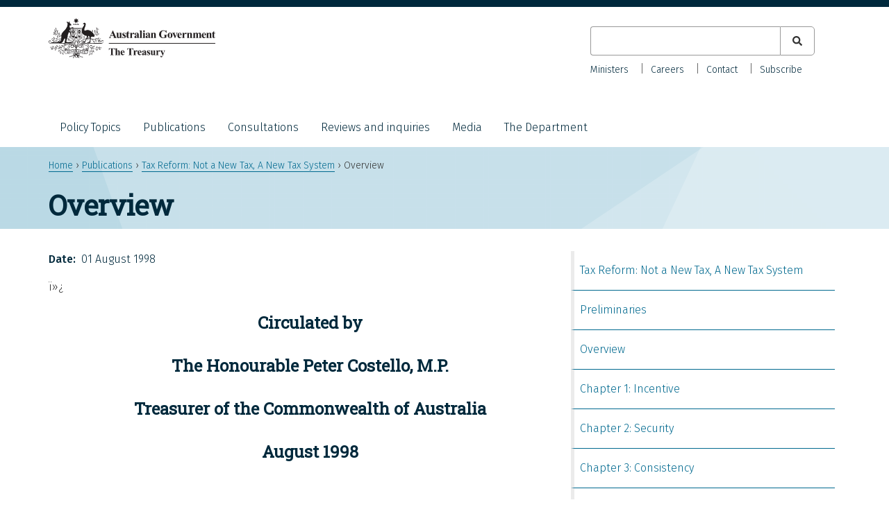

--- FILE ---
content_type: text/html; charset=UTF-8
request_url: https://treasury.gov.au/publication/tax-reform-not-a-new-tax-a-new-tax-system/overview
body_size: 26570
content:
<!DOCTYPE html>
<html lang="en" dir="ltr">
  <head>
    <meta charset="utf-8" />
<meta name="description" content="ï»¿ Circulated by The Honourable Peter Costello, M.P. Treasurer of the Commonwealth of Australia August 1998  " />
<link rel="canonical" href="https://treasury.gov.au/publication/tax-reform-not-a-new-tax-a-new-tax-system/overview" />
<meta name="dcterms.creator" content="Department of the Treasury" />
<meta name="dcterms.subject" content="Overview" />
<meta name="dcterms.description" content="ï»¿ Circulated by The Honourable Peter Costello, M.P. Treasurer of the Commonwealth of Australia August 1998  " />
<meta name="dcterms.publisher" content="Department of the Treasury" />
<meta name="dcterms.date" content="Tue, 03/01/2023 - 15:51" />
<meta name="dcterms.type" content="text" />
<meta name="dcterms.identifier" content="https://treasury.gov.au/publication/tax-reform-not-a-new-tax-a-new-tax-system/overview" />
<meta name="format-detection" content="telephone=no" />
<meta name="MobileOptimized" content="width" />
<meta name="HandheldFriendly" content="true" />
<meta name="viewport" content="width=device-width, initial-scale=1.0" />
<link rel="icon" href="/themes/treasury/favicon.ico" type="image/vnd.microsoft.icon" />

    <title>Overview | Treasury.gov.au</title>
    <link rel="stylesheet" media="all" href="/sites/default/files/css/css_QTrzpKAw9Lj86mCX1_fdRnSouC-6gDspbiX4X4m85G0.css?delta=0&amp;language=en&amp;theme=treasury&amp;include=eJyFjksOgzAQQy8UyJHQJJifkgwaBwE9fakQanfd-T174YBaYR2OVYm-G-Z0If2IApPkYhLy9EGIJ2eQMoIPF-2vTg2-t22V1Moixy2KWpY0v-AGLVV2UDP8T253hA_y76DlNGfHkxX5vlMRp6LRpPoxaZDURLJZ6KpBuNn56O_wDURMXOM" />
<link rel="stylesheet" media="all" href="/sites/default/files/css/css_1vXEJqelYSm6jzlITWXRnTAR_IT55cjk6Q6Mjo9gN5g.css?delta=1&amp;language=en&amp;theme=treasury&amp;include=eJyFjksOgzAQQy8UyJHQJJifkgwaBwE9fakQanfd-T174YBaYR2OVYm-G-Z0If2IApPkYhLy9EGIJ2eQMoIPF-2vTg2-t22V1Moixy2KWpY0v-AGLVV2UDP8T253hA_y76DlNGfHkxX5vlMRp6LRpPoxaZDURLJZ6KpBuNn56O_wDURMXOM" />

    <script type="application/json" data-drupal-selector="drupal-settings-json">{"path":{"baseUrl":"\/","pathPrefix":"","currentPath":"node\/1356","currentPathIsAdmin":false,"isFront":false,"currentLanguage":"en"},"pluralDelimiter":"\u0003","suppressDeprecationErrors":true,"gtag":{"tagId":"G-HBHM8K32BM","consentMode":false,"otherIds":[],"events":[],"additionalConfigInfo":[]},"ajaxPageState":{"libraries":"[base64]","theme":"treasury","theme_token":null},"ajaxTrustedUrl":{"\/search":true},"user":{"uid":0,"permissionsHash":"0e4f190a7562940445492febfa8098f43fe359055a530a9e0b0e784e26f7e46c"}}</script>
<script src="/sites/default/files/js/js_DPFZzFkMEToQN3oB-CkM27BgJFmKlE_PMXGc_g_hVBI.js?scope=header&amp;delta=0&amp;language=en&amp;theme=treasury&amp;include=eJxtilEKwkAMBS-0dY-0ZOMzWkNSkgj19vZHCuLPg3kzE1WIgX3zxHXcHnpgdoEhSNv8rxMKrkGqw9zQxF0Uo0i6HPPLF1ppbwW-m3NQdVGfpAtnLmu2ClC-4v29z_BUGxnTEx_ZtUS_"></script>
<script src="/modules/contrib/google_tag/js/gtag.js?t9am3y"></script>

  </head>
  <body class="page-node-1356 au-body path-node page-node-type-publication">
        <a href="#main-content" class="visually-hidden focusable skip-link">
      Skip to main content
    </a>
    
    
      <div class="dialog-off-canvas-main-canvas" data-off-canvas-main-canvas>
    
<div id="page">
  <header id="header" class="au-header" role="banner">
    <div class="container">
        
          <div class="region region-header">
    <div id="block-treasury-branding" class="block block-system block-system-branding-block">
  <div class="container">
    
        
      <div aria-controls="global-navigation" aria-expanded="false" id="toggle-mobile-nav" class="collapsed" data-target="#global-navigation" data-toggle="collapse"> 
    <span class="sr-only">Toggle navigation</span> 
    <i class="fas fa-bars" aria-hidden="true"></i>
  </div>
      <a href="/" title="Home" rel="home" class="site-logo">
      <img src="/themes/treasury/logo.svg" alt="Home" />
    </a>
        <div class="site-name">
      <a href="/" title="Home" rel="home">Treasury.gov.au</a>
    </div>
      </div>
</div>
<div class="views-exposed-form bef-exposed-form au-search block block-views block-views-exposed-filter-blocksearch-all-p" data-drupal-selector="views-exposed-form-search-all-p" id="block-exposedformsearchall-p-2">
  
    
      <form action="/search" method="get" id="views-exposed-form-search-all-p" accept-charset="UTF-8">
  <div class="form--inline clearfix">
  <div class="js-form-item form-item js-form-type-textfield form-type-textfield js-form-item-search-keyword form-item-search-keyword">
      <label for="edit-search-keyword">Keyword</label>
        <input data-drupal-selector="edit-search-keyword" type="text" id="edit-search-keyword" name="search_keyword" value="" size="30" maxlength="128" class="form-text" />

        </div>
<fieldset data-drupal-selector="edit-type" id="edit-type--wrapper" class="fieldgroup form-composite js-form-item form-item js-form-wrapper form-wrapper">
      <legend>
    <span class="fieldset-legend">Content type</span>
  </legend>
  <div class="fieldset-wrapper">
                <div id="edit-type" class="form-checkboxes"><div class="form-checkboxes bef-checkboxes">
                  <div class="js-form-item form-item js-form-type-checkbox form-type-checkbox js-form-item-type-consultation form-item-type-consultation">
        <input data-drupal-selector="edit-type-consultation" type="checkbox" id="edit-type-consultation" name="type[consultation]" value="consultation" class="form-checkbox" />

        <label for="edit-type-consultation" class="option">Consultation</label>
      </div>

                    <div class="js-form-item form-item js-form-type-checkbox form-type-checkbox js-form-item-type-foi-disclosure form-item-type-foi-disclosure">
        <input data-drupal-selector="edit-type-foi-disclosure" type="checkbox" id="edit-type-foi-disclosure" name="type[foi_disclosure]" value="foi_disclosure" class="form-checkbox" />

        <label for="edit-type-foi-disclosure" class="option">FOI Disclosure</label>
      </div>

                    <div class="js-form-item form-item js-form-type-checkbox form-type-checkbox js-form-item-type-publication form-item-type-publication">
        <input data-drupal-selector="edit-type-publication" type="checkbox" id="edit-type-publication" name="type[publication]" value="publication" class="form-checkbox" />

        <label for="edit-type-publication" class="option">Publication</label>
      </div>

                    <div class="js-form-item form-item js-form-type-checkbox form-type-checkbox js-form-item-type-review form-item-type-review">
        <input data-drupal-selector="edit-type-review" type="checkbox" id="edit-type-review" name="type[review]" value="review" class="form-checkbox" />

        <label for="edit-type-review" class="option">Review</label>
      </div>

                    <div class="js-form-item form-item js-form-type-checkbox form-type-checkbox js-form-item-type-speech form-item-type-speech">
        <input data-drupal-selector="edit-type-speech" type="checkbox" id="edit-type-speech" name="type[speech]" value="speech" class="form-checkbox" />

        <label for="edit-type-speech" class="option">Speech</label>
      </div>

      </div>
</div>

          </div>
</fieldset>
<div data-drupal-selector="edit-actions" class="form-actions js-form-wrapper form-wrapper" id="edit-actions"><input data-drupal-selector="edit-submit-search" type="submit" id="edit-submit-search" value="Apply" class="button js-form-submit form-submit" />
</div>

</div>

</form>

  </div>

  </div>

          <div class="au-main-nav secondary-nav region region-secondary-menu">
    <nav role="navigation" aria-labelledby="block-secondarynav-menu" id="block-secondarynav" class="block block-menu navigation menu--secondary-nav">
            
  <h2 class="visually-hidden" id="block-secondarynav-menu">Secondary Nav</h2>
  

        
                  <ul class="au-link-list menu">
                    <li class="menu-item">
        <a href="/the-department/about-treasury/our-ministers" data-drupal-link-system-path="node/966">Ministers</a>
              </li>
                <li class="menu-item">
        <a href="/the-department/recruitment-and-careers" data-drupal-link-system-path="node/1161">Careers</a>
              </li>
                <li class="menu-item">
        <a href="/the-department/contact-us" data-drupal-link-system-path="node/1171">Contact</a>
              </li>
                <li class="menu-item">
        <a href="/department-contact-us/subscribe" data-drupal-link-system-path="node/3856">Subscribe</a>
              </li>
        </ul>
  


  </nav>

  </div>

          <div class="au-main-nav region region-primary-menu">
    <nav role="navigation" aria-labelledby="block-mainnavigation-menu" id="block-mainnavigation" class="block block-menu navigation menu--main">
            
  <h2 class="visually-hidden" id="block-mainnavigation-menu">Main navigation</h2>
  

        
                  <ul class="au-link-list menu">
                    <li class="menu-item menu-item--expanded">
        <a href="/policy-topics" data-drupal-link-system-path="policy-topics">Policy Topics</a>
                                <ul class="menu">
                    <li class="menu-item">
        <a href="/policy-topics/banking-and-finance" data-drupal-link-system-path="taxonomy/term/1">Banking and finance</a>
              </li>
                <li class="menu-item">
        <a href="/policy-topics/budget" data-drupal-link-system-path="taxonomy/term/3">Budget</a>
              </li>
                <li class="menu-item">
        <a href="/policy-topics/business-and-industry" data-drupal-link-system-path="taxonomy/term/4">Business and industry</a>
              </li>
                <li class="menu-item">
        <a href="/policy-topics/consumers-and-community" data-drupal-link-system-path="taxonomy/term/20">Consumers and community</a>
              </li>
                <li class="menu-item">
        <a href="/policy-topics/economy" data-drupal-link-system-path="taxonomy/term/2">Economy</a>
              </li>
                <li class="menu-item">
        <a href="/policy-topics/future-made-australia" data-drupal-link-system-path="taxonomy/term/286">Future Made in Australia</a>
              </li>
                <li class="menu-item">
        <a href="/policy-topics/housing" data-drupal-link-system-path="taxonomy/term/266">Housing</a>
              </li>
                <li class="menu-item">
        <a href="/policy-topics/measuring-what-matters" data-drupal-link-system-path="node/10041">Measuring what matters</a>
              </li>
                <li class="menu-item">
        <a href="/policy-topics/superannuation" data-drupal-link-system-path="taxonomy/term/21">Superannuation</a>
              </li>
                <li class="menu-item">
        <a href="/policy-topics/taxation" data-drupal-link-system-path="taxonomy/term/26">Taxation</a>
              </li>
        </ul>
  
              </li>
                <li class="menu-item">
        <a href="/publication" data-drupal-link-system-path="publication">Publications</a>
              </li>
                <li class="menu-item">
        <a href="/consultation" data-drupal-link-system-path="consultation">Consultations</a>
              </li>
                <li class="menu-item">
        <a href="/review" data-drupal-link-system-path="review">Reviews and inquiries</a>
              </li>
                <li class="menu-item menu-item--collapsed">
        <a href="/media" data-drupal-link-system-path="node/4136">Media</a>
              </li>
                <li class="menu-item menu-item--expanded">
        <a href="/the-department" data-drupal-link-system-path="node/1172">The Department</a>
                                <ul class="menu">
                    <li class="menu-item">
        <a href="/the-department/accountability-reporting" data-drupal-link-system-path="node/1174">Accountability and reporting</a>
              </li>
                <li class="menu-item">
        <a href="/the-department/about-treasury" data-drupal-link-system-path="node/961">About Treasury</a>
              </li>
                <li class="menu-item">
        <a href="/the-department/recruitment-and-careers" data-drupal-link-system-path="node/1161">Careers</a>
              </li>
                <li class="menu-item menu-item--collapsed">
        <a href="/the-department/corporate-publications" data-drupal-link-system-path="node/1173">Corporate publications</a>
              </li>
        </ul>
  
              </li>
        </ul>
  


  </nav>

  </div>

    </div>
  </header>

    <div class="region region-breadcrumb">
    <div id="block-breadcrumbs-2" class="block block-system block-system-breadcrumb-block">
  <div class="container">
    
        
            <nav class="breadcrumb au-breadcrumbs" role="navigation" aria-labelledby="system-breadcrumb">
    <h2 id="system-breadcrumb" class="visually-hidden">Breadcrumb</h2>
    <ol>
          <li>
                  <a href="/">Home</a>
              </li>
          <li>
                  <a href="/publication">Publications</a>
              </li>
          <li>
                  <a href="/publication/tax-reform-not-a-new-tax-a-new-tax-system">Tax Reform: Not a New Tax, A New Tax System</a>
              </li>
          <li>
                  Overview
              </li>
        </ol>
  </nav>

      </div>
</div>

  </div>


    <div class="region region-page-title">
    <div id="block-treasury-page-title" class="block block-core block-page-title-block">
  <div class="container">
    
        
          
  <h1 class="page-title"><span class="field field--name-title field--type-string field--label-hidden">Overview</span>
</h1>


      </div>
</div>

  </div>


  <section id="main">
    <div class="container">

        <div class="region region-highlighted">
    <div data-drupal-messages-fallback class="hidden"></div>

  </div>


      

              <div id="content" class="two-col">
            <div class="region region-content">
    <div id="block-mainpagecontent-2" class="block block-system block-system-main-block">
  <div class="container">
    
        
          
<article class="node node--type-publication node--view-mode-full">

  
    

  
  <div class="node__content">
    
  <div class="field field--name-field-date field--type-datetime field--label-inline clearfix">
    <div class="field__label">Date</div>
              <div class="field__item"><time datetime="1998-08-01T12:00:00Z" class="datetime">01 August 1998</time>
</div>
          </div>

            <div class="clearfix text-formatted field field--name-body field--type-text-with-summary field--label-hidden field__item"><p>ï»¿</p>
<h3 align="CENTER">Circulated by<br><br />
The Honourable Peter Costello, M.P.<br><br />
Treasurer of the Commonwealth of Australia<br><br />
August 1998</h3>
<p>&nbsp;</p>
<h2 align="left">Foreword</h2>
<h3><a name="Tax%20reform:%20not%20a%20new%20tax,a%20new%20tax%20system">Tax reform: not a new tax, a new tax system</a></h3>
<p>The tax reform plan set out in this document adds an important new dimension to the Coalition Government's policy framework for securing Australia's economic future. It is a framework designed to achieve stronger sustainable growth, higher productivity, more jobs and rising living standards.</p>
<p>Tax reform is not an end in itself. It is an indispensable part of a broader co-ordinated policy approach that has as its goals greater incentive, security, consistency and simplicity. It also provides for fairer outcomes, greater choice and greater opportunity.</p>
<p>As part of that broader co-ordinated policy approach, tax reform is essential if Australia is to be able to achieve its full potential as a nation in the twenty-first century.</p>
<p>The tax reform which is necessary for Australia - and to which the Coalition Government is committed - is not reform narrowly focussed on establishing a new tax, but reform which delivers a new tax system: a system which is built on a lower tax burden and which is fairer, more internationally competitive, more effective, and less complex.</p>
<p>It is a new tax system that has as its central priorities not only the efficiency and effectiveness of our national economic policy framework but also the sense of equity and fairness that has always been part of the Australian way.</p>
<p>This document reproduces the Foreword and Overview from the more detailed policy document <i>A New Tax System</i> circulated by the Honourable Peter Costello M.P., Treasurer of the Commonwealth of Australia, August 1998.</p>
<p>&nbsp;</p>
<h2 align="left">Overview</h2>
<h3><a name="A%20tax%20system%20for%20realising%20Australia's%20potential">A tax system for realising Australia's potential</a></h3>
<p>The tax reform plan set out in this document constitutes generational change in the Australian taxation system. The changes proposed in personal income tax rates and thresholds, in business tax, in assistance for families, in Commonwealth-State financial relations, in simplifying and streamlining the indirect tax system, in reducing business costs (including reducing fuel costs), in making private health insurance more affordable, and in many other areas constitute historic breakthroughs.</p>
<p>Together with other priorities of the Coalition Government in economic policymaking, the new tax system will establish a framework for economic activity in Australia that is relevant to the twenty-first century, rather than the 1930s and 1940s. It will enhance Australia's prospects for growth, investment and job-creating exports in the global economy.</p>
<p>The alternatives to this plan for a new tax system are to either do nothing, or to simply tinker with the existing system by addressing its increasing failings only as they become obviously unsustainable. Both alternatives would serve Australia very poorly.</p>
<p>To do nothing would be blatant irresponsibility. It would require blanket denial of the way in which the current tax system is failing Australia. It would also require denial of the changed and changing realities that are now influencing Australia's economy.</p>
<p>To tinker and respond sporadically to the more obvious inadequacies of the existing tax system would be equally irresponsible. Partial and stopgap remedies would not address the fundamental problems of a failed tax system and would make complexity and compliance difficulties even worse.</p>
<p>The choice is vital for Australia's future because the taxation system affects all of us.</p>
<p>Choosing a new tax system means refusing to accept the inequities, inefficiencies and unfairness of the current system. It entails a recognition that a modern tax system is one of the keys to Australia's future economic growth and dynamism.</p>
<p>Choosing to do nothing or trying to patch up parts of the existing system would condemn Australians to a future of higher tax rates, ever greater reliance on income taxes, more evasion and avoidance, greater unfairness, more complexity and higher penalties for Australian exports.</p>
<p>The choice is critical not just for today's generation of Australians, but for the next.</p>
<p>A new tax system will help gear up the Australian economy to meet the challenges of the twenty-first century.</p>
<p>If we succumb to inertia or pretend that tinkering is good enough then we will ensure that Australians enter the new millennium shackled with a tax system based on the economy of the 1930s - the costs for all Australians would be immense.</p>
<h3><a name="Why%20a%20new%20tax%20system%20is%20a%20clear%20nationalpriority%20for%20Australia">Why a new tax system is a clear national priority for Australia </a></h3>
<p>Australia's economy and society have changed fundamentally over the past sixty to seventy years. Our tax system has not changed with them.</p>
<p>A modern and dynamic Australian economy needs a modern, fair and transparent taxation system.</p>
<p>Such a system needs to deliver lower and fewer taxes, and reduced business costs.</p>
<p>It needs to provide more incentives to work, save, invest and compete.</p>
<p>It needs to reward growth and employment.</p>
<p>It needs to avoid input taxes cascading through the production process thus penalising Australian exports, reducing our ability to compete in world markets, and holding back job growth.</p>
<p>It needs to be built on simplicity, consistency and certainty in law.</p>
<p>It needs to be fair and non-discriminatory between different sectors of the economy.</p>
<p>It needs to provide revenue security to the States so that they are not forced to rely on narrowly based, distorting taxes.</p>
<p>As far as practicable, our tax system needs to avoid exemptions and loopholes that distort investment decisions and consumer choice.</p>
<p>Australia's current taxation system achieves none of these outcomes. No&nbsp;amount of further tinkering and ‘band-aid’ repairs will enable it to do so. Its unfairness and inefficiencies have been made increasingly worse by decades of continual patching and filling.</p>
<p>It is a system crying out for comprehensive reform in the national interest.</p>
<p>It is a system that hinders Australia's developing as a modern, dynamic and flexible economy which can meet the regional and global challenges of the next century.</p>
<p>We need a new tax system not only because the current one is failing Australia, but also because a new one offers a better, fairer and more dynamic way forward.</p>
<h3>How the current tax system is failing Australia</h3>
<p>The existing taxation system is out of date, unfair, internationally uncompetitive, ineffective and unnecessarily complex. It is a system that is preventing the development of a more efficient, relevant and accountable framework for Commonwealth-State financial relations.</p>
<h3>An out of date system</h3>
<p>The current tax system is more appropriate to the 1930's economy for which it was designed than to the 1990s and beyond.</p>
<p>The wholesale sales tax was introduced at a single rate of 2.5&nbsp;per&nbsp;cent in the 1930s and applied to goods which at that time accounted for the bulk of Australia's economic activity. Given the structure of the economy at that time it provided a robust and stable source of revenue to fund government services.</p>
<p>Today the story is very different. The standard wholesale sales tax rate is now 22&nbsp;per&nbsp;cent, the highest is 45&nbsp;per&nbsp;cent and there are no less than six different rates. The production of goods now constitutes less than one-third of the national economy. The only way to maintain revenue as a share of total tax revenue under the existing wholesale sales tax system is to increase the rates because the tax base on which it is predicated is declining as a proportion of economic activity.</p>
<p>There is simply no logic in basing the Commonwealth's indirect tax system and business tax laws on the type of Australian economy which existed between the two World Wars - an economy which was dominated by goods rather than services and by a manufacturing sector targeted at domestic markets and isolated from the rest of the world by high tariff barriers.</p>
<p>There is simply no basis for a system of State indirect taxes on business that are highly distortionary, penalise certain sectors and have only evolved because of the various restrictions on State indirect tax powers.</p>
<p>There is simply no sense in persisting with a system designed when modern business structures and financial transactions, and globalised economic activity, were not even in prospect.</p>
<p>The Australian economy has been transformed, but the tax system has not.</p>
<h3>An unfair system</h3>
<p>The current tax system is unfair not only to individual taxpayers but also to the businesses which employ them.</p>
<p>The current personal income tax system combines high marginal rates and low thresholds. The result is that the system has eroded the incentive for many Australians on average incomes to work harder, and earn more for themselves and their families.</p>
<p>In the 1950s a taxpayer had to be earning 19 times average weekly earnings before paying the top marginal rate of tax. Unless there are systemic changes, by the year 2000 a taxpayer will have to earn only 1.2&nbsp;times average weekly earnings to pay the top marginal tax rate.</p>
<p>Without any changes, a taxpayer on average earnings, shortly after the turn of the century, will be paying almost one dollar in tax for each two in additional income.</p>
<p>The tax mix in the Australian economy has been moving over the past two decades towards a higher share of direct taxation and a lower share of indirect taxation. Over the 1980s, indirect tax (comprising principally excise and wholesale sales taxes on goods) represented 7.2&nbsp;per&nbsp;cent of Gross Domestic Product (GDP) compared with 5.8&nbsp;per&nbsp;cent of GDP over the 1990s. The direct taxation of individuals and companies increased from 16.4&nbsp;per&nbsp;cent of GDP to 17.2&nbsp;per&nbsp;cent over the same period.</p>
<p>As revenue from indirect taxes has declined, more of the burden has had to be carried by the income tax system, and principally by wage and salary earners. The share of indirect tax as a proportion of revenue to the Commonwealth Budget has fallen from 27&nbsp;per&nbsp;cent in the 1980s to 24&nbsp;per&nbsp;cent in the 1990s, while the share of income tax revenue has risen from 63&nbsp;per&nbsp;cent to 70&nbsp;per&nbsp;cent over the same period.</p>
<p>Without comprehensive tax reform, the tax mix will continue to shift automatically towards a greater reliance on direct taxation. Those who can afford expert advice or who (because of the size of their income) have more options open to them to minimise their direct tax will continue to have an advantage over those Australians who cannot afford such advice or do not have tax minimisation options available to them.</p>
<p>In short, under the current tax system, ordinary Australian wage and salary earners will carry an ever greater share of the tax burden.</p>
<p>The unfairness of the current system is accentuated by the disincentives built into the interaction between the tax and social security systems.</p>
<p>As personal income rises, more tax is paid and income support from the Government is withdrawn. The combined effect means that the highest effective marginal tax rates are paid not by the highest income earners but by low and middle income earners in receipt of some government assistance. They currently face effective marginal tax rates of 85.5&nbsp;per&nbsp;cent or more. This destroys the incentive for low and middle income earners to get a job, earn more income or save for the future.</p>
<p>The current system ensures that some people are better off not looking for a job or earning more income.</p>
<h3>A system that penalises Australian exports and discourages investment</h3>
<p>At a time when the global competition for jobs, markets and investment is intensifying, the current tax system puts Australian exporters at a significant disadvantage in competing in overseas markets. It also disadvantages Australian firms competing with imported goods.</p>
<p>Australia is virtually alone in the world operating a wholesale sales tax system. Only Botswana, Ghana, Swaziland and the Solomon Islands share with Australia a persistence with this form of tax.</p>
<p>Australia's exports and import-competing goods and services have to bear the burden of wholesale sales taxes which cascade throughout the production and value-adding processes, while no such burden is applied to the traded goods and services sectors of our competitors. More than half the revenue from the wholesale sales tax comes from taxing goods purchased by business. It thus imposes a hidden tax on Australian exports and firms competing with imports.</p>
<p>The current business tax system distorts business decisions and imposes excessive compliance costs on businesses. The choice of business structures and investment is all too often determined by variations in taxation treatment rather than the underlying profitability of the investment. These distortions are reducing the total gains to Australia from investments.</p>
<p>A more competitive business tax system with fewer distortions would result in the Australian investment dollar going further and in reducing Australia's reliance on overseas savings.</p>
<p>Australia is outdated and unique in the taxes it imposes on financial transactions to the disadvantage of our financial sector and users of financial services.</p>
<p>Current tax arrangements put Australian enterprises at an increasing disadvantage, and the cost of persevering with them will only get greater.</p>
<h3>An ineffective system</h3>
<p>The current tax system is ineffective. It provides a crumbling base from which to derive the necessary revenue to fund essential government services, including those provided to rural and regional areas as well as those provided through the social security system.</p>
<p>It is totally inconsistent to be committed to maintaining or increasing current levels of expenditure on social security but to be opposed to fair and systemic reform of a crumbling tax base.</p>
<p>In the absence of comprehensive reform, the existing tax system will only become even more ineffective. The Commonwealth will become increasingly reliant on income taxation directly levied on individuals and companies if it is to maintain funding for government services. Tax&nbsp;rates would rise and the system become even more unfair as those individuals and companies who had the opportunity to avoid or minimise their tax increasingly did so. The indirect tax base would continue to decline, rates would need to be increased again, and this debilitating cycle would continue.</p>
<p>Furthermore, under the current system the tax base of the States will become even more inadequate and more inefficient in terms of funding necessary services.</p>
<h3>A complex system</h3>
<p>The current tax system is unnecessarily complex. Income tax legislation has grown from about 120 pages to more than 7,000 as a result of 60&nbsp;years of patching and filling. Over the past fifteen years there have been over 650 different tax policy changes announced.</p>
<p>The income support system has become equally complex. There are currently over 30 major different types of income support payments and supplements under the tax and social security regimes, with variable tax requirements, income thresholds and delivery mechanisms.</p>
<p>The complexity of the tax system has resulted in over 70&nbsp;per&nbsp;cent of tax returns being handled by tax agents. It also imposes high compliance costs on business and distorts investment decision-making by encouraging investments on the basis of tax effects rather than economic merit.</p>
<p>As the complexity of the tax system has grown, so too has the incentive for tax avoidance and minimisation.</p>
<p>Investments subsidised from the tax system rather than being determined by real economic returns simply transfer wealth from the general community to the investor. Resources and wealth are wasted and, as a result, our standard of living is diminished.</p>
<h3>The benefits of a new tax system for Australia</h3>
<p>Australia needs, and deserves, a new tax system because there are real national advantages that can flow from such a change.</p>
<p>A new and properly structured tax system can fix the problems of unfairness, uncompetitiveness, ineffectiveness and complexity that plague the existing system. It can do so in a way that will enable Australia to fulfil its unique potential.</p>
<p>The Coalition Government is committed to a new tax system because it is committed to lower, fairer and more efficient taxes.</p>
<p>A new tax system is necessary to give Australians more choice, more incentive and more opportunity.</p>
<p>A new tax system is an important element of promoting a more prosperous, more egalitarian and fairer Australian society.</p>
<p>A new tax system is vital if Australia is to encourage expanding, job-creating investment in our businesses, both large and small.</p>
<p>A new tax system is essential if Australia is to lift the tax burden on our exports to enable Australian enterprises to compete more effectively in global markets for goods, services, capital and labour.</p>
<p>A new tax system is essential if we are to reform antiquated Commonwealth-State financial relations and get rid of some of the State indirect taxes that are the most inefficient of all.</p>
<p>The revolutions in transport and communications have broken down many of the old barriers to the free flow of trade, finance and information.</p>
<p>An internationally competitive economy is no longer a matter of choice for countries aspiring to rising living standards into the twenty-first century. A competitive economy is essential to achieve that goal - competitive in the strength of its macroeconomic fundamentals, competitive in its production and value-adding processes, competitive in the attributes of its financial sector, competitive in its framework of corporate governance, competitive in its national infrastructure, and - very significantly - competitive in its system of taxation.</p>
<p>The economic crisis in Asia over the last twelve months has highlighted those realities.</p>
<p>No nation, including Australia, can pretend that it is immune from the forces of change that are re-shaping the global economy. The indices of national wealth and prosperity in the 1990s are very different to those of the 1970s, let alone those of the 1930s.</p>
<p>Australia's economic policy framework must adjust to these changed realities. The price of our failure to do so will be living standards that fall relative to the richest countries, lower economic and jobs growth, and greater unfairness in our economic and social structures.</p>
<p>A new tax system for Australia is a product of economic commonsense. It is a recognition of economic realities that will directly affect Australia's economic and social strength into the next century.</p>
<p>The tax reform plan to which the Coalition Government is committed is not aimed at additional revenue. The Commonwealth Budget has already been restored to surplus.</p>
<p>Once fully implemented, the Government's tax reform plan will, in fact, reduce the tax take but collect revenue in a fairer, simpler and more open way. It will do so in a way that benefits families, businesses and the wider community.</p>
<p>The Coalition Government's tax reform plan will deliver higher economic growth and more jobs for Australia as a result of:</p>
<ul>
<li>lower effective income tax rates (lifting incentives to work and save);</li>
</ul>
<ul>
<li>lower, less distorted industry input costs;</li>
</ul>
<ul>
<li>abolition of distorting indirect taxes;</li>
</ul>
<ul>
<li>lower tax compliance costs;</li>
</ul>
<ul>
<li>more secure revenue (removing the need for ad hoc tax redesign); and</li>
</ul>
<ul>
<li>business tax reform (lifting capital productivity).</li>
</ul>
<p>&nbsp;</p>
<h2 align="left"><a name="The%20tax%20reform%20plan:%20building%20on%20achievements%20to%20date">The tax reform plan: building on achievements to date </a></h2>
<p>The Government's plan for a new tax system builds on its achievements to date, and reinforces its priorities for the future, in strengthening the Australian economy. Since coming to office in March 1996, the Government's key economic objectives have been to:</p>
<ul>
<li>restore the fundamentals of the Australian economy as the essential base on which growth, jobs, investment and opportunities could expand;</li>
</ul>
<ul>
<li>overturn the legacy of debt and deficit which was inherited;</li>
</ul>
<ul>
<li>ensure the strongest position possible for Australia in withstanding the impact of the largest downturn in economic growth in the Asia-Pacific region since the oil shocks of twenty five years ago;</li>
</ul>
<ul>
<li>give greater recognition to the costs of raising a family;</li>
</ul>
<ul>
<li>encourage innovative, export-oriented and entrepreneurial Australian businesses that can take advantage of the new growth industries that are emerging;</li>
</ul>
<ul>
<li>facilitate an Australian economic infrastructure that is aimed at world best practice so that our producers, manufacturers and service providers can take on, and beat, the best in the world without one hand tied behind their backs;</li>
</ul>
<ul>
<li>liberate the potential of Australia's unique human and natural assets through removing the dead hand of centralised control; and</li>
</ul>
<ul>
<li>uphold the proud Australian tradition of a fair and open society which ensures both incentives to achieve and protection for the disadvantaged.</li>
</ul>
<p>To achieve these objectives, the Government has pursued a clear set of policies.</p>
<h3>Restoring economic fundamentals</h3>
<p>A difficult but necessary process of fiscal consolidation has transformed an inherited underlying budget deficit of just over two per cent of GDP in 1995-96 into an underlying budget surplus in 1997-98 achieved without any increase in income tax rates, the company tax rate, the wholesale sales tax or petrol excise.</p>
<p>Budgetary reforms, including a Charter of Budget Honesty, have established world-best practice in government accountability and transparency to the electorate.</p>
<p>Our underlying economic environment is strong:</p>
<ul>
<li>underlying inflation is near its historic low;</li>
</ul>
<ul>
<li>interest rates are at their lowest levels in over twenty five years;</li>
</ul>
<ul>
<li>unemployment, which peaked at 11.2 per cent in December 1992 is currently around 8&nbsp;per&nbsp;cent;</li>
</ul>
<ul>
<li>Commonwealth net debt to GDP remains on track to be halved by the turn of the century compared to the ratio of around 20&nbsp;per&nbsp;cent inherited in March 1996; and</li>
</ul>
<ul>
<li>real business investment was at a record level in the March 1998 quarter.</li>
</ul>
<h3>Industrial relations</h3>
<p>The modernisation of Australia's industrial relations system, particularly through the <i>1996 Workplace Relations Act</i>, is transforming relations between employers and employees by promoting their shared interests in building efficient, cohesive, profitable and competitive enterprises: it has led to higher productivity and sustainable real wage growth consistent with low inflation.</p>
<h3>Financial sector</h3>
<p>The innovative reform of Australia's financial system following the <i>Financial System Inquiry</i> is building a world-class framework for financial sector regulation that will enhance Australia's credentials as a financial centre. New competition in the financial sector is lowering costs for consumers and bringing benefits for business.</p>
<h3>Business measures</h3>
<p>The $1.26 billion <i>Investing for Growth</i> industry policy statement in December 1997 provided specific incentives to encourage research and development, boost investment and help Australian business capture new export markets.</p>
<p>The Government's strategic policy commitment to harnessing the potential of the information age will improve government services, foster new industries and get Australia online for the twenty-first century.</p>
<p>The modernisation of Australia's communications infrastructure has created new opportunities, expanded competition and broadened consumer choice.</p>
<p>The commitment to building Australia as one of the leading share-owning democracies in the world has dramatically expanded community involvement in great Australian enterprises such as Telstra.</p>
<p>Small business deregulation has cut red tape and reduced compliance burdens.</p>
<p>Microeconomic reforms, particularly in the transport sector, are creating new opportunities for Australian exporters and greater potential for growth.</p>
<p>Sectoral policy measures, including comprehensive policy packages in the automotive, pharmaceuticals and textile, clothing and footwear industries, are encouraging renewed investment, greater competitiveness and continued reform.</p>
<h3>Education and training</h3>
<p>Education and training policy is being made more relevant to the changing nature of the Australian workforce into the next century through the Government's focus on high levels of national literacy and numeracy, the revitalisation of apprenticeships and traineeships, the Work for the Dole Scheme and the provision of a genuine pathway to jobs.</p>
<h3>Other structural reforms</h3>
<p>A programme of Corporate Law Reform will make Australia one of the most efficient, stable and reliable places in the world to do business.</p>
<p>A framework for sustainable development and natural resource protection has been significantly strengthened through the $1.25&nbsp;billion Natural Heritage Trust, Regional Forest Agreements, the Supermarket to Asia Council and the $525&nbsp;million Agriculture-Advancing Australia package.</p>
<p>All these priorities are essential building blocks for ensuring an Australian economy that is growing, dynamic and competitive in the world.</p>
<h3>Taxation</h3>
<p>But realising Australia's full potential into the twenty-first century also demands the reform and modernisation of a taxation system that is outdated, unfair and uncompetitive.</p>
<p>Since March 1996, the Coalition has implemented a range of measures to reduce the tax burden, to strengthen compliance, to increase the system's fairness and to encourage investment and entrepreneurial activity. The tax reform plan outlined in this document builds on those very significant measures which include:</p>
<ul>
<li>changes to personal income tax including measures such as the Family Tax Initiative, incentives for private health insurance, and a tax rebate for Low Income Aged Persons to assist low income self-funded retirees;</li>
</ul>
<ul>
<li>the Superannuation and Medicare Levy Surcharges for high income earners;</li>
</ul>
<ul>
<li>improving the existing concessions for employee share schemes;</li>
</ul>
<ul>
<li>a range of measures to provide assistance targeted at small business, including reducing the provisional tax uplift factor and tying it to GDP growth, reducing the Fringe Benefits Tax compliance burden for small business, capital gains tax (CGT) relief on the sale of small business assets, and CGT exemption on the sale of a small business for retirement;</li>
</ul>
<ul>
<li>introducing a tax concession for business expenditure incurred in detecting and remedying software problems associated with the Year 2000 millennium bug, a tax rebate for landcare works, an Infrastructure Borrowings Rebate (to replace the previous tax concession); and</li>
</ul>
<ul>
<li>a number of measures to address tax avoidance including: ending the exploitation of R&amp;D syndicates and infrastructure borrowings tax concessions; funding for the Australian Taxation Office's High Wealth Individuals Task Force; extending the general anti-avoidance provisions; clamping down on dividend streaming and trading in franking credits; measures to prevent trafficking in trust losses; tightening thin capitalisation and residency rules to address foreign companies minimising their tax; stopping abuse of luxury car leasing; and measures to address tax avoidance through overseas charitable trusts.</li>
</ul>
<p>Building on the base of these specific reforms, the comprehensive plan for a new tax system outlined in this document addresses the key remaining area of microeconomic reform necessary to gear up our national economy for the challenges of a new era.</p>
<p>&nbsp;</p>
<h2><a name="A%20new%20tax%20system%20for%20Australia:priorities,%20principles%20and%20features">A new tax system for Australia: priorities, principles and features </a></h2>
<p>On 13 August 1997, the Prime Minister announced five principles of taxation reform:</p>
<ul>
<li>that there should be no increase in the overall tax burden;</li>
</ul>
<ul>
<li>that any new taxation system should involve major reductions in personal income tax with special regard to the taxation treatment of families;</li>
</ul>
<ul>
<li>that consideration should be given to a broad-based indirect tax to replace some or all of the existing indirect taxes;</li>
</ul>
<ul>
<li>that there should be appropriate compensation for those deserving of special consideration; and</li>
</ul>
<ul>
<li>that reform of Commonwealth-State financial relations must be addressed.</li>
</ul>
<p>The new tax system set out in this document fulfils all of these principles, and does so through simpler and fairer arrangements.</p>
<p>It is a new tax system which enhances both fairness and incentive; it promotes Australian exports instead of penalising them; it is more effective; and it is simpler.</p>
<p>The Government's tax reform plan builds on four pillars to achieve a fairer tax system: incentive, security, consistency, and simplicity.</p>
<h3>Incentive: a fairer tax system with greater reward for effort</h3>
<p>The new tax system will be fairer. It provides stronger incentives to work and save.</p>
<p>It entails dramatic reductions in personal income tax of over $13&nbsp;billion a year. This constitutes a 14&nbsp;per&nbsp;cent reduction in personal income tax collections. It will mean that around 81&nbsp;per&nbsp;cent of taxpayers will have a top tax rate of 30&nbsp;per&nbsp;cent or less, compared to around 30&nbsp;per&nbsp;cent of taxpayers currently.</p>
<p>The new system will also give much greater recognition to the costs of raising a family. Family benefits will be significantly increased in real terms.</p>
<p>From 1 January 1999, a new 30&nbsp;per&nbsp;cent tax rebate/benefit will be available on private health insurance premiums.</p>
<p>Work incentives for low and middle income families will be greatly improved.</p>
<p>Social security recipients and lower income groups will be provided with extra assistance to ensure that they are more than just protected from the impact of tax reform on prices.</p>
<p>The income test for pension payments will be eased. The pensioner tax rebate and the tax rebate for low income aged people will be increased.</p>
<p>Special payments will be made to older Australians - pensioners and self-funded retirees - to protect the value of their savings and their retirement income after the tax reform package is implemented.</p>
<p>Specific anti-avoidance provisions targeted at tax avoidance through trusts will be implemented immediately.</p>
<p>A broad based goods and services tax (GST) will be introduced to replace existing indirect taxes and remove anomalies and complexity</p>
<p>The Fringe Benefits Tax system will be made fairer by stopping abuses of welfare entitlements and avoidance of income tax surcharges.</p>
<p>Tax cheats and tax avoiders will be made to pay their fair share of tax by reducing opportunities to operate in the cash economy.</p>
<p>A luxury car tax will be applied.</p>
<p>A transitional price oversight regime will be established under special legislation which will give the Australian Competition and Consumer Commission (ACCC) special powers to ensure that price changes by business are consistent with changes in tax rates.</p>
<h3>Security: sounder finances for government services</h3>
<p>The new tax system will deliver higher economic growth through more competitive Australian exports and import competing products, as well as through higher investment driven by lower industry costs.</p>
<p>The Coalition Government's new tax system envisages that a range of existing indirect taxes will be abolished (eg the wholesale sales tax) or reduced (eg excises on petroleum and diesel).</p>
<p>Nine types of State taxes will be abolished. These include a range of stamp duties and taxes on transactions with financial institutions.</p>
<p>Provisional tax and the provisional tax uplift factor will be abolished.</p>
<p>A GST at a rate of 10&nbsp;per&nbsp;cent will be introduced to replace the wholesale sales tax and the State taxes to be abolished. Some prices will fall and others will rise after the introduction of a GST. On average, excluding new house prices (which will be compensated by a new First Home Owners' Scheme) and tobacco, prices will rise by only 1.9&nbsp;per&nbsp;cent by the second year of the package. But pensions and benefits will be increased by 4.0 per cent when the GST commences, and the Government will ensure that over time this increase remains at 1&nbsp;per cent above the actual Consumer Price Index (CPI) impact.</p>
<p>Purchases of business inputs will in effect bear no GST.</p>
<p>The costs of government are estimated to be reduced by more than $1&nbsp;billion a year as a result of reduced prices for goods and services purchased by governments.</p>
<p>Some sectors will be excluded from the GST (eg virtually all of the health, education and childcare areas, local government rates, water and sewerage rates and charges, and public benevolent institutions in their non-commercial activities).</p>
<p>The impact of the GST on residential housing will be reduced by a new First Home Owners' Scheme.</p>
<p>All GST revenue will go to the States providing them with access to a secure and growing source of revenue and the capacity in the medium to long term to allocate additional funding for services, such as health and education.</p>
<p>The annual Premiers' Conference to determine funding arrangements between the Commonwealth and States will no longer be required.</p>
<p>The GST rate will be locked in and will only be able to be changed by a unanimous request of State Governments and agreement by the Commonwealth Government and both Houses of the Federal Parliament.</p>
<h3>Consistency: a tax system which boosts business and investment, and promotes Australian exports</h3>
<p>The new tax system will lift the tax burden on Australian exports. Costs facing Australia's exporters should fall by around 3&nbsp;per&nbsp;cent or about $4&nbsp;billion a year. Costs will also fall for Australian firms competing with imported goods and services.</p>
<p>Implementation of the package of indirect tax reforms will reduce business costs by more than 3&nbsp;per&nbsp;cent.</p>
<p>The Government will consult on the implementation of consistent taxation of trusts like companies under a clear, fair and simple regime of redesigned company taxation, with:</p>
<ul>
<li>a simplified imputation system involving full franking of all profits paid to individuals or other entities outside group structures;</li>
</ul>
<ul>
<li>refunds of excess imputation credits for resident individual taxpayers and complying superannuation funds;</li>
</ul>
<ul>
<li>maintenance of current tax status for distributions out of the following amounts from businesses and assets held in trusts at the commencement of the entity tax regime (including gains accrued after the start date):</li>
</ul>
<blockquote><p>- realised gains on pre-CGT assets;</p>
</blockquote>
<blockquote><p>- realised inflationary gains on post-CGT assets; and</p>
</blockquote>
<blockquote><p>- realised gains subject to the exemption of 50&nbsp;per&nbsp;cent of CGT otherwise applying to goodwill on the sale of a small business;</p>
</blockquote>
<ul>
<li>maintenance of current tax status for distributions by trusts out of other tax-preferred income earned prior to the new regime (excluding unrealised gains on trust assets);</li>
</ul>
<ul>
<li>maintenance of current tax status for distributions out of realised profits freed from tax by the 50&nbsp;per&nbsp;cent goodwill exemption after the commencement of the new regime for businesses in existing and future trusts;</li>
</ul>
<ul>
<li>income distributed from existing and future trusts continuing to attract the primary producer averaging provisions and the farm management deposit arrangements after the commencement of the entity regime; and</li>
</ul>
<ul>
<li>apart from the primary producer provisions, maintenance of current tax status for distributions out of the above profits by adding the amounts to contributed capital - usually at the time of sale of the associated assets.</li>
</ul>
<p>The Government intends to broaden the benefits of the reformed company tax arrangements by applying them to other business entities offering limited liability to owners: limited partnerships, co-operatives and life insurers.</p>
<p>The Government will consult with business on the extent of reform of the treatment of investments, with the prospect that provides of moving towards a company tax rate of 30&nbsp;per&nbsp;cent, as well as the prospect of CGT relief.</p>
<p>The payment arrangements for a GST will deliver a cash flow benefit to most businesses.</p>
<p>Fuel excise will be reduced by around $3&nbsp;billion a year.</p>
<p>The CGT rollover relief and retirement exemption for small business will be extended.</p>
<h3>Simplicity: making the tax system easier to deal with</h3>
<p>The structure and administration of family assistance will be revamped and consolidated to simplify arrangements and reduce confusion and inconsistencies in current arrangements.</p>
<p>Businesses will be able to deal with the whole of government through one business number.</p>
<p>Business payment and reporting systems will be simplified and standardised.</p>
<p>The design of tax laws will be improved and streamlined.</p>
<p>&nbsp;</p>
<h2 align="left"><a name="Key%20measures%20in%20the%20Howard%20Government's%20tax%20plan%20in%20more%20detail">Key measures in the Howard Government's tax plan in more detail </a></h2>
<h3>Personal income tax cuts and family benefits</h3>
<p>Personal income tax cuts totalling over $13&nbsp;billion per year from July&nbsp;2000.</p>
<p>Tax cuts to be provided to all taxpayers, with reductions in marginal tax rates for about 95&nbsp;per&nbsp;cent of all individual taxpayers.</p>
<p>The tax free threshold for all taxpayers to be increased from $5,400 to $6,000 with the greatest proportionate benefit to low income earners.</p>
<p>A doubling of the tax free thresholds under the Family Tax Initiative to result in:</p>
<ul>
<li>all single income families (including sole parents) with a child under 5&nbsp;years having an effective tax free threshold of $13,000, more than double the new general $6,000 threshold;</li>
</ul>
<blockquote><p>- this provides additional assistance of $490&nbsp;a year;</p>
</blockquote>
<blockquote><p>- for those with two children (one of whom is under 5&nbsp;years) the additional assistance is $630 a year;</p>
</blockquote>
<blockquote><p>- for those with three children (one of whom is under 5&nbsp;years) the additional assistance is $770 a year; and</p>
</blockquote>
<ul>
<li>dual income families with one child (and single income families with no children aged under 5&nbsp;years) having an increase in family tax assistance of $140 a year (a 70&nbsp;per&nbsp;cent increase); for those with two children an increase of $280 a year; and for those with three children an increase of $420 a year.</li>
</ul>
<p>The 20&nbsp;per&nbsp;cent marginal tax rate to be reduced to 17&nbsp;per&nbsp;cent.</p>
<p>The 34&nbsp;per&nbsp;cent and 43&nbsp;per&nbsp;cent marginal tax rates to be reduced to 30&nbsp;per&nbsp;cent, with the result that over 80&nbsp;per&nbsp;cent of taxpayers will face a marginal rate of no more than 30&nbsp;per&nbsp;cent (compared with only 30&nbsp;per&nbsp;cent of taxpayers now).</p>
<p>The threshold of the top 47&nbsp;per&nbsp;cent marginal tax rate to be increased by 50&nbsp;per cent so that it cuts in at $75,000 (almost twice projected full-time average weekly earnings in 2000) but the highest income earners still to pay an unchanged marginal rate.</p>
<p>Additional incentives to work and save by reducing the family benefits withdrawal rate from 50&nbsp;per&nbsp;cent to 30&nbsp;per&nbsp;cent and increasing the income threshold for family payments from $24,350 to $28,200. These measures will benefit around 375,000 families.</p>
<p>The effective marginal tax rate of low income working families to be reduced from 85.5&nbsp;per&nbsp;cent to 61.5&nbsp;per&nbsp;cent over a substantial range of income.</p>
<p>A new simpler Child Care Benefit worth up to $390 per year more than current benefits.</p>
<p>The overall cost of the enhanced family measures in the new tax system to be over $2&nbsp;billion.</p>
<h3>Private health insurance</h3>
<p>From 1 January 1999, a 30&nbsp;per&nbsp;cent tax rebate/benefit for the cost of private health insurance premiums (equal to the 30&nbsp;per&nbsp;cent marginal tax rate)&nbsp;- worth approximately $600 a year for a family with a $2,000 health policy will be paid either as a rebate on tax or a direct payment from the government. Under the new tax system, the new tax rebate/benefit is as generous or more generous than full tax deductibility for health insurance premiums for more than 80&nbsp;per&nbsp;cent of taxpayers.</p>
<h3>Pensions and benefits</h3>
<p>Increased rates of assistance to raise the maximum level of all income support payments by more than the impact of tax reform on prices as measured by the CPI.</p>
<p>A 4.0&nbsp;per&nbsp;cent increase in the maximum rate of all income support payments provided to social security and veterans pensioners, other social security recipients and students in receipt of Commonwealth income support, including additional payments and allowances such as Child Disability Allowance and Mobility Allowance.</p>
<p>The continuing Government commitment to ensure that the single rate of pension does not fall below 25&nbsp;per&nbsp;cent of male total average weekly earnings.</p>
<p>A 2.5&nbsp;per&nbsp;cent increase in the income test free areas applied to social security, veterans and student income support payments.</p>
<p>The income test for pensions eased by reducing the taper rate from 50&nbsp;per&nbsp;cent to 40&nbsp;per&nbsp;cent, a measure which will:</p>
<ul>
<li>enable all 845,000 part-rate pensioners to keep an extra 10&nbsp;cents of pension for every dollar of income they receive above the income test free areas;</li>
</ul>
<ul>
<li>benefit self-funded retirees with modest incomes who will become eligible for a part-rate pension; and</li>
</ul>
<ul>
<li>improve incentives to save for retirement by increasing the returns from such saving at the time that people retire.</li>
</ul>
<p>The overall cost of increases in, and adjustments to, pensions and benefits will be over $3&nbsp;billion in 2000-01 and around $1.8&nbsp;billion per year thereafter.</p>
<p>&nbsp;</p>
<h2><a name="_Toc427165182">Specific benefits for older Australian</a>s</h2>
<p>A 4.0&nbsp;per&nbsp;cent increase in age and service pensions.</p>
<p>Access to a new 30&nbsp;per&nbsp;cent private health insurance tax rebate/benefit.</p>
<p>The pension withdrawal rate to be reduced from 50&nbsp;per&nbsp;cent to 40&nbsp;per&nbsp;cent.</p>
<p>A one-off untaxed Aged Persons Savings Bonus of up to $1,000 per person (available to retired people over 60 years of age and subject to an income test).</p>
<p>An additional untaxed and upfront lump sum Self-Funded Retirees Supplementary Bonus of up to $2,000 for retirees not in receipt of government benefits (available to retirees of age pension age and subject to an income test).</p>
<p>Both the Aged Persons Saving Bonus and the Self-Funded Retirees Supplementary Bonus, costing $1.3 billion, to be calculated on the basis of a dollar of Bonus for each dollar of income from savings and investments in 1998-99 or 1999-00.</p>
<p>Both Bonuses to be targeted to lower income groups with taxable incomes less than $20,000 in 1998-99 or 1999-00 and phasing out between $20,000 and $30,000.</p>
<p>The personal income tax free threshold to be increased to $6,000.</p>
<p>The 20&nbsp;per&nbsp;cent marginal tax rate to be cut to 17&nbsp;per&nbsp;cent.</p>
<p>The 34&nbsp;per&nbsp;cent and 43&nbsp;per&nbsp;cent marginal tax rate to be reduced to 30&nbsp;per&nbsp;cent.</p>
<p>The Pensioner and Aged Persons Tax Rebates to be increased by $250 for singles and $175 per person for couples, resulting in 70,000 additional part-pensioners and self-funded retirees paying no income tax and providing an extra tax cut to 330,000 older Australians.</p>
<p>Provisional tax and the provisional tax uplift factor to be abolished and replaced with a new pay as you go system of tax payments.</p>
<p>Cash refunding of excess imputation credits paid in respect of dividends and other relevant investment income - worth up to $563 per $1,000 of dividend income based on the current 36&nbsp;per&nbsp;cent company tax rate.</p>
<p>&nbsp;</p>
<h2><a name="_Toc427165183">Indirect tax reform</a></h2>
<p>A GST to replace the existing indirect tax mess</p>
<p>The wholesale sales tax to be abolished.</p>
<p>In consultation with the States, the following nine types of taxes to be abolished:</p>
<ul>
<li>Financial Institutions Duty;</li>
</ul>
<ul>
<li>debits tax;</li>
</ul>
<ul>
<li>stamp duty on marketable securities;</li>
</ul>
<ul>
<li>conveyancing duties on business property;</li>
</ul>
<ul>
<li>stamp duties on credit arrangements, instalment purchase arrangements and rental (hiring) agreements;</li>
</ul>
<ul>
<li>stamp duties on leases;</li>
</ul>
<ul>
<li>stamp duties on mortgages, bonds, debentures and other loan securities;</li>
</ul>
<ul>
<li>stamp duties on cheques, bills of exchange and promissory notes; and</li>
</ul>
<ul>
<li>‘bed taxes’.</li>
</ul>
<p>Introduction of a 10&nbsp;per&nbsp;cent broad based GST to replace the wholesale sales tax, State taxes on bank transactions, stamp duties on business related transactions and ‘bed taxes’.</p>
<p>Registered persons to be able to claim input tax credits for the GST paid on purchases of business inputs.</p>
<p>Activities to be GST<i>-free</i> include:</p>
<ul>
<li>exports of goods and services;</li>
</ul>
<ul>
<li>international air and sea travel, and domestic air travel, purchased overseas by non residents;</li>
</ul>
<ul>
<li>virtually all the health, education and childcare services;</li>
</ul>
<ul>
<li>charitable activities;</li>
</ul>
<ul>
<li>religious services; and</li>
</ul>
<ul>
<li>taxes and charges leveled at all levels of government (including local government rates and water and sewerage rates and charges).</li>
</ul>
<p>Very small businesses with a turnover less than $50,000 per year and non-profit organisations with a turnover of less than $100,000 a year will not have to register (but may choose to do so).</p>
<p>A First Home Owners' Scheme to be introduced to offset the net impact of the GST on the price of new homes (excluding land ie construction costs only) and entitling those eligible to a lump sum payment of $7,000 from 1 July 2000.</p>
<p>Legislation to provide the ACCC with special transitional powers to formally monitor retail prices and Commonwealth-State consultations to give the ACCC the power to take action, including imposing penalties up to $10&nbsp;million against businesses that adjust prices in a way that is inconsistent with changes in tax rates.</p>
<p>A Tax Consultative Committee chaired by a distinguished Australian, including selected community representatives, will be appointed to assist the Government in targeted consultation on outstanding GST design issues.</p>
<h3>Petroleum fuels</h3>
<p>Excises on petrol and diesel to be reduced at the time of the GST's introduction so that pump prices need not rise.</p>
<p>Businesses to pay less for petrol and diesel because they will be able to claim an input tax credit on the GST payable on fuel used for business purposes - businesses will save around 7&nbsp;cents per litre relative to what they pay now.</p>
<p>A new comprehensive diesel fuel credit delivered through the GST system to be introduced for registered businesses, removing the need for the Diesel Fuel Rebate Scheme, with the effect that:</p>
<ul>
<li>effective excise payable on diesel fuel used in heavy transport and rail to be reduced from around 43&nbsp;cents per litre to 18&nbsp;cents per litre; and</li>
</ul>
<ul>
<li>all other off-road use of diesel (including marine business use) to qualify for a full credit of all diesel excise.</li>
</ul>
<p>The overall cost of petroleum fuel measures in the new tax system to be around $3&nbsp;billion.</p>
<p>Alternative fuels to remain excise free on the introduction of the GST.</p>
<h3>Alcoholic beverages</h3>
<p>Wine, and beverages consisting primarily of wine, to become subject to a Wine Equalisation Tax to replace the difference between the current 41&nbsp;per&nbsp;cent wholesale sales tax and the proposed GST, with the concessional taxation treatment of the alcohol content of cask wine to be preserved.</p>
<p>Changes in the excise on beer to be limited so that the retail price of a carton of full strength beer need only increase by the estimated general price increase associated with indirect tax reform. The retail price of a carton of low alcohol beer should not increase and in some cases may fall slightly.</p>
<h3>Tobacco</h3>
<p>A ‘per stick’ excise on cigarettes to be introduced from 1 July 1999 without reduction in tobacco excise - a reform long advocated by health experts.</p>
<h3>Luxury car tax</h3>
<p>A retail tax of 25&nbsp;per&nbsp;cent on luxury cars (above a GST inclusive $60,000 threshold) to be applied after the introduction of the GST to ensure that luxury cars fall in price only by the same amount as a car just below the luxury threshold.</p>
<p>&nbsp;</p>
<h2><a name="_Toc427165184">Gains for businesses</a></h2>
<p>Business costs to be reduced by more than 3&nbsp;per&nbsp;cent as a result of the indirect tax reform package.</p>
<p>The cost of private investment goods expected to fall by around 7&nbsp;per&nbsp;cent.</p>
<p>Costs facing Australian exporters should fall by about 3&nbsp;per&nbsp;cent or around $4&nbsp;billion. The costs facing Australian firms competing with imports will also fall.</p>
<p>Payment arrangements for the GST to deliver a cash flow benefit to most businesses.</p>
<p>A range of existing inefficient and distorting indirect taxes to be abolished (see ‘Indirect tax reform’ above).</p>
<p>Provisional tax and the provisional tax uplift factor abolished and replaced by a new pay as you go system (see ‘Tax simplification’ below).</p>
<p>More generous CGT rollover relief and retirement exemption to be extended for small business to include land and buildings integral to a business when these assets are owned separately.</p>
<p>Simpler tax administration for businesses with a single quarterly tax statement and payment for most businesses, together with a single Australian Business Number for all Commonwealth Government compliance and registration requirements (see ‘Tax simplification’ below).</p>
<p>Consistent tax treatment between companies and trusts, with refunding of excess imputation credits and special grandfathering arrangements for trusts to avoid an inappropriate impact of the new arrangements on existing trusts.</p>
<p>Consultations with the business sector on the extent of reform of the business investment base, and the prospect of further CGT relief and of moving towards a 30&nbsp;per&nbsp;cent company tax rate, subject to the need to maintain revenue neutrality.</p>
<p>A special Small Business Consultative Committee will be involved in consultations to ensure that financial incentives, worth up to $500&nbsp;million, for small and medium businesses to minimise the start-up costs of a GST are delivered in the most effective way.</p>
<p>&nbsp;</p>
<h2><a name="_Toc427165185">Gains for rural and regional Australia</a></h2>
<p>Acknowledging the high cost of transport particularly for rural and regional Australia, a new diesel fuel credit scheme to effectively reduce diesel excise for all off-road (including marine) users from 43&nbsp;cents&nbsp;per&nbsp;litre to zero, and for larger transport users (including rail) from 43&nbsp;cents&nbsp;per&nbsp;litre to 18&nbsp;cents&nbsp;per&nbsp;litre.</p>
<p>This is on top of savings of 7&nbsp;cents&nbsp;per&nbsp;litre for business users of petrol and diesel through their access to a refund of the GST paid on fuel.</p>
<p>For other consumers, there need be no rise in petrol and diesel prices as a result of the GST.</p>
<p>Reduces exporters' costs by a total of $4&nbsp;billion - to the particular benefit of primary producers.</p>
<p>Other changes in business taxation (see ‘Gains for businesses’ above).</p>
<p>&nbsp;</p>
<h2><a name="_Toc427165186">Transformation of Commonwealth - State financial relations</a></h2>
<p>The budgetary position of the States to be enhanced over time by the new tax system, with the States projected to gain about $370&nbsp;million in 2003-04, $1.25&nbsp;billion in 2004-05, with commensurately larger gains in subsequent years.</p>
<p>From 1 July 2000, the Commonwealth to provide States with a stable and growing source of revenue by giving them all the revenue from the GST, conditional on the States abolishing inefficient taxes (such as the Financial Institutions Duty, the debits tax and various stamp and conveyancing duties), and not re-introducing them, with Financial Assistance Grants to be abolished.</p>
<p>The States, better-resourced through the new tax system, to take responsibility for the payments of general purpose assistance to local government currently made by the Commonwealth. The Commonwealth will make the payment of GST revenue conditional on the States making these payments in accordance with existing conditions. This will ensure that local government is not worse off in that respect. In fact, overall local government will gain from the removal and reduction of Commonwealth and State taxes that currently increase their running costs.</p>
<p>&nbsp;</p>
<h2><a name="_Toc427165187">Locking in the GST rate</a></h2>
<p>Any request for a change to the GST rate would need to be made to the Commonwealth unanimously by all State Governments: it would need to be endorsed by the Commonwealth Government of the day; and relevant legislation would need to be passed by both Houses of Federal Parliament.</p>
<p>&nbsp;</p>
<h2><a name="_Toc427165188">Tax simplification</a></h2>
<h3>Family assistance</h3>
<p>The structure of assistance for families to be simplified from July 2000 after community consultations with the aim of consolidating the types of assistance for families through the tax and social security systems from twelve to three.</p>
<p>The delivery of family assistance to be simplified and integrated through a new Family Assistance Office within the Tax Office - a joint venture between Centrelink and the Tax Office.</p>
<h3>Business payment and reporting</h3>
<p>Each business to have only one number (the Australian Business Number) to identify a business for all Commonwealth purposes. The number can be adopted for State registration if the States agree to do so.</p>
<p>Each business to be able to deal with all Commonwealth agencies and obtain information and assistance through one, or as few as possible, entry points.</p>
<p>Five payment and reporting systems (Pay As You Earn, the Prescribed Payments System, the Reportable Payments Scheme, provisional tax and company tax instalments) to be replaced by one new comprehensive pay as you go system.</p>
<p>More certainty to be provided about which payments made by businesses for work are subject to withholding arrangements.</p>
<h3>Other measures</h3>
<p>To reduce uncertainty and compliance costs, the period in which the Tax Office can amend assessments of wage and salary earners to be reduced from four to two years.</p>
<p>Oral advice on simple tax issues to be binding on the Tax Commissioner.</p>
<p>The Tax Office rulings system will be made more comprehensive and its scope more certain.</p>
<p>The tax laws to be brought together in a code that supports a more cohesive approach to compliance and administration.</p>
<p>&nbsp;</p>
<h2><a name="_Toc427165189"></a>Measuring the benefits from reform</h2>
<h3>Impacts on individual taxpayers</h3>
<p>The Government's reforms to personal tax and family benefits will more than compensate for the effect of the small net increase in indirect taxes.</p>
<p>Special assistance will also be provided to other groups deserving of special consideration, including low income earners who rely on government benefits and self-funded retirees.</p>
<h4 align="center">Table O.1:<br><br />
Weekly cash gain from reform after the GST and inflation effect</h4>
<h4 align="center"><img alt="Table O.1: Weekley cash gain reform after the GST and inflation effect" height="568" src="/sites/default/files/2019-03/image137.gif" width="523" loading="lazy"></h4>
<p align="left">* Dual income couple, assumes earnings split 67%:33%</p>
<p align="left">&nbsp;</p>
<h4 align="center">Table O.1:<br><br />
Weekly cash gain from reform after the GST and inflation effect (continued)</h4>
<h4 align="center"><img alt="Table O.1: Weekley cash gain reform after the GST and inflation effect (continued)" height="497" src="/sites/default/files/2019-03/image138.gif" width="532" loading="lazy"></h4>
<p align="left">* Dual income couple, assumes earnings split 67%:33%</p>
<p align="left">&nbsp;</p>
<h4 align="center">Table O.1:<br><br />
Weekly cash gain from reform after the GST and inflation effect (continued)</h4>
<h4 align="center"><img alt="Table O.1: Weekley cash gain reform after the GST and inflation effect (continued)" height="568" src="/sites/default/files/2019-03/image139.gif" width="509" loading="lazy"></h4>
<p align="left">* Dual income couple, assumes earnings split 50%:50%.</p>
<p>(a) Gains for self-funded retirees will be larger to the extent they benefit from refundable imputation credits and the new private health insurance tax rebate/benefit.</p>
<p>Price and distributional impacts are described in detail in Chapter&nbsp;5 of the document <i>A New Tax System</i>.</p>
<h3>Impact on Government finances</h3>
<p>The following table summarises the budgetary impact of the Government's reforms. For both revenue and outlays, a positive number indicates a positive impact (improvement) in the Budget balance.</p>
<p>The figuring in the package includes the cost of the new private health insurance initiative. Two indirect impacts on government budgets are also incorporated. The first is the reduced cost of Commonwealth and State government operations due to indirect tax reform (eg removal of wholesale sales tax and fuel tax reforms), estimated at more than $1&nbsp;billion from 2000-01. The second indirect impact captures the effect on revenue of enhanced GDP flowing from the lower cost of investment and a more efficient allocation of resources. This impact has been estimated conservatively at some $500&nbsp;million a year.</p>
<p>The GST revenue numbers contained in the package are consistent with assuming 95&nbsp;per&nbsp;cent compliance on a tax base which incorporates an ATO estimate of some $18&nbsp;billion of cash economy activity. The package also factors in up to $1 &nbsp;billion a year in enhanced income tax compliance due to the administration reforms detailed in Chapter 4 of the document <i>A New Tax System</i>.</p>
<h4 align="center">Table O.2:<br><br />
Impact of measures on the Budget</h4>
<h4 align="center"><img alt="Table O.2: Impact of measures on the Budget" height="491" src="/sites/default/files/2019-03/image140.gif" width="412" loading="lazy"></h4>
<h4 align="center">&nbsp;</h4>
<p align="left">(a) As a consequence of the Commonwealth's one year interest free loan to the States in 2000-01, the net financing requirement of the States will be unaffected by tax reform in each of the years 1999-00 to 2002-03. The impact on the headline balance for the Commonwealth is -$1.16&nbsp;billion in 1999-00, -$5.45&nbsp;billion in 2000-01, -$4.12&nbsp;billion in 2001-02 and -$7.25&nbsp;billion in 2002-03.</p>
<p>(b) Principally due to the abolition of Financial Assistance Grants.</p>
<p>&nbsp;</p>
<h3><a name="_Toc427165190">A timetable and process for reform</a></h3>
<p>A reform package of the scope contemplated by the Government requires considerable time to implement. Legislation needs to be drafted and enacted. There is the need to develop, in some cases, new computer and other administration systems. Taxpayers need to be informed about their obligations under the new system and given time to adjust.</p>
<table border="1" cellpadding="7" cellspacing="4" width="100%">
<tbody>
<tr>
<td bgcolor="#808080" valign="top" width="17%">
<h5>Post-election</h5>
</td>
<td bgcolor="#808080" valign="top" width="83%">Consultation on outstanding design and implementation issues will commence immediately after the next Federal election and continue over the following months. A&nbsp;Special Premiers' Conference will be held to discuss Commonwealth-State issues.</td>
</tr>
<tr>
<td bgcolor="#C0C0C0" valign="top" width="17%">
<h5>January 1999</h5>
</td>
<td bgcolor="#C0C0C0" valign="top" width="83%">Commencement of private health insurance initiative.</td>
</tr>
<tr>
<td bgcolor="#808080" valign="top" width="17%">
<h5>First Half 1999</h5>
</td>
<td bgcolor="#808080" valign="top" width="83%">Legislation to enact the GST and remove/reform other Commonwealth indirect taxes.</td>
</tr>
<tr>
<td bgcolor="#C0C0C0" valign="top" width="17%">
<h5>Mid 1999</h5>
</td>
<td bgcolor="#C0C0C0" valign="top" width="83%">ATO to begin to assist entities with registration for GST and set-up advice on obligations.</td>
</tr>
<tr>
<td bgcolor="#808080" valign="top" width="17%">
<h5>July 1999</h5>
</td>
<td bgcolor="#808080" valign="top" width="83%">Introduction of a per stick excise on tobacco to replace the existing weight based excise.</td>
</tr>
<tr>
<td bgcolor="#C0C0C0" valign="top" width="17%">
<h5>Second Half 1999</h5>
</td>
<td bgcolor="#C0C0C0" valign="top" width="83%">Legislation for the consistent treatment of different business entities including taxing trusts under the proposed redesigned company tax arrangements.</td>
</tr>
<tr>
<td bgcolor="#808080" valign="top" width="17%">
<h5>May 2000</h5>
</td>
<td bgcolor="#808080" valign="top" width="83%">Final day for GST registration and allocation of an Australian Business Number for existing entities.</td>
</tr>
<tr>
<td bgcolor="#C0C0C0" valign="top" width="17%">
<h5>July 2000</h5>
</td>
<td bgcolor="#C0C0C0" valign="top" width="83%">Payment of the Aged Persons Savings Bonus and Self-Funded Retirees Supplementary Bonus to eligible people.</p>
<p>New personal income tax rates take effect.</p>
<p>Additional assistance to families through extending the Family Tax Initiative and easing the income test for Family Allowance.</p>
<p>Reduction in the number of different types of family assistance from 12 to 3.</p>
<p>Increases in social security and veterans' pensions and allowances and student income support payments and adjustment of income tests (see <i>A New Tax System</i> for a full listing).</p>
<p>Reduction in pension income test taper takes effect.</p>
<p>Wholesale sales tax ceases and GST commences with GST revenue going to the States.</p>
<p>Luxury car tax commences.</p>
<p>Financial Assistance Grants abolished.</p>
<p>State ‘bed taxes’ abolished.</p>
<p>ATO sends out electronic returns to monthly GST remitters (ie those firms with sales greater than $20&nbsp;million).</p>
<p>Temporary arrangements which replaced the previous State business franchise fees on petrol, alcohol and tobacco cease.</p>
<p>Introduction of the new entity tax regime to apply to companies, trusts, life insurers, limited partnerships and cooperatives.</p>
</td>
</tr>
<tr>
<td bgcolor="#808080" valign="top" width="17%">
<h5>August 2000</h5>
</td>
<td bgcolor="#808080" valign="top" width="83%">Earliest date for first lodgment of electronic GST monthly returns.</td>
</tr>
<tr>
<td bgcolor="#C0C0C0" valign="top" width="17%">
<h5>September 2000</h5>
</td>
<td bgcolor="#C0C0C0" valign="top" width="83%">ATO sends out paper and electronic GST returns to quarterly payers.</td>
</tr>
<tr>
<td bgcolor="#808080" valign="top" width="17%">
<h5>October 2000</h5>
</td>
<td bgcolor="#808080" width="83%">Earliest date for lodgment of first quarterly GST returns.</td>
</tr>
<tr>
<td bgcolor="#C0C0C0" valign="top" width="17%">
<h5>January 2001</h5>
</td>
<td bgcolor="#C0C0C0" valign="top" width="83%">State abolition of Financial Institutions Duty and debits tax.</td>
</tr>
<tr>
<td bgcolor="#808080" valign="top" width="17%">
<h5>July 2001</h5>
</td>
<td bgcolor="#808080" valign="top" width="83%">Selected State stamp duties removed.</td>
</tr>
</tbody>
</table>
<p><a name="_Toc423489679"></a></p>
<h2>An ongoing process of consultation</h2>
<p>The breadth of reform the Government is pursuing increases the need for ongoing and targeted consultation following the next Federal election to ensure successful implementation.</p>
<p>Consultation is required to ensure the final design and draft legislation deliver the Government's policy objectives. Some reform proposals are already well advanced in design, while with others the policy intent is clear but the design would benefit from consultation with those most affected. There are four elements of the post-election consultation and implementation strategy.</p>
<ul>
<li>The Prime Minister and Treasurer will meet with all Premiers, Chief Ministers and State Treasurers shortly after the next Federal election to discuss the proposed reform to Commonwealth-State financial relations. This process will be assisted by a Working Group of Commonwealth and State officials under the chairmanship of the Commonwealth Treasury.</li>
</ul>
<ul>
<li>The Taxation Task Force will continue, supported by a group of working committees, and will consult on outstanding areas of policy and associated legislation.</li>
</ul>
<ul>
<li>A Tax Consultative Committee chaired by a distinguished Australian, including selected community representatives, will be appointed to assist the Government in targeted consultation on outstanding GST design issues. Secretariat support for this committee will be provided by the Commonwealth Treasury.</li>
</ul>
<ul>
<li>A CEO reporting group will be established at the Commonwealth level to report to government on the progress of implementation and delivery systems for tax reform.</li>
</ul>
<p>A process will be established for consultation on business tax reform.</p>
<p>In addition, a Small Business Consultative Committee will be involved in consultations on the best way of delivering the GST start up incentives to business.</p>
<p>More details on the areas for consultation are contained in the relevant chapters of the document <i>A New Tax System</i>.</p>
<h4 align="center"><a name="Revenue%20measures%20table:%20the%20complete%20package*">Revenue measures table: the complete package</a></h4>
<h4 align="center"><img alt="Revenue measures table: the complete package" height="808" src="/sites/default/files/2019-03/image141.gif" width="647" loading="lazy"></h4>
<h4 align="center">&nbsp;</h4>
<h4 align="center">Revenue measures table: the complete package(continued)</h4>
<h4 align="center"><img alt="Revenue measures table: the complete package (continued)" height="597" src="/sites/default/files/2019-03/image142.gif" width="647" loading="lazy"></h4>
<h4 align="center">&nbsp;</h4>
<h4 align="center">Revenue measures table: the complete package (continued)</h4>
<h4 align="center"><img alt="Revenue measures table: the complete package (continued)" height="591" src="/sites/default/files/2019-03/image143.gif" width="647" loading="lazy"></h4>
<p align="left"><small>* A positive revenue or outlays number implies a positive impact on the budget balance.</small></p>
<p><small>(a) The family package consists of measures which affect both revenue and social security outlays. </small></p>
<p><small>(b) The tax rebate/benefit for private health insurance has a start date of 1&nbsp;January 1999. It influences both revenues and outlays and is estimated to have a part year budgetary cost of around $330m in 1998-99. The fiscal impact includes the removal of the existing Private Health Insurance Incentive Scheme and the impact on health outlays of the new initiative.</small></p>
<p><small>(c) The proposal to include fringe benefits on group certificates will influence revenues and social security outlays. It commences with respect to the 1999-00 FBT year.</small></p>
<p><small>(d) Includes income tax effect of abolition of FID/debits tax, reduced pension taper rate and increased social security assistance. </small></p>
<p><small>(e) Revenue impact of moving provisional tax payers onto the new pay as you go scheme.</small></p>
<p><small>(f) Includes abolition of wholesale sales tax, collection of outstanding wholesale sales tax debt, the wholesale sales tax phase down in 1999-00 and response effects associated with replacing the wholesale sales tax with a GST. </small></p>
<p><small>(g) Refer to reconciliation tables at the end of Chapter 2 of the document <i>A New Tax System</i> for more detail on this measure.</small></p>
<p><small>(h) The payment in 2000-01 reflects costs associated with GST administration incurred in 1999-00 and 2000-01.</small></p>
<p><small>(i) Includes one and a half per cent real increase. </small></p>
<p><small>(j) Payments to States to offset negative early year impacts of GST implementation. </small></p>
<p><small>(k) This reflects the removal of embedded wholesale sales tax and excises on purchases by Australian governments. </small></p>
<p><small>(l) The Commonwealth will provide a one year interest free loan to the States to offset the increase in their net financing requirement that arises in 2000-01 as a result of early year impacts of GST implementation. As a consequence of this arrangement, the net financing requirement of the States is unaffected by tax reform in each of the years 1999-00 to 2002-03. The impact on the headline balance for the Commonwealth is -$1.16&nbsp;billion in 1999-00, -$5.45&nbsp;billion in 2000-01, -$4.12 &nbsp;billion in 2001-02 and -$7.25&nbsp;billion in 2002-03. The public debt interest costs associated with the loan are included in the Commonwealth public debt interest item.</small></p>
<p><small>(m) Includes GST revenue, the phased input credit on motor vehicles, credit for wholesale sales tax paid stock, and response effects associated with replacing the wholesale sales tax with a GST.</small></p>
<p><small>(n) Tax reform is projected to make a positive contribution to the net budgetary position of the States and local government in 2003-04 of around $0.37 billion. Beyond 2003-04 real per capita incomes will result in faster growth in indirect tax revenues than in the Commonwealth grants being abolished.</small></p>
<p>&nbsp;</p>
</div>
      
  </div>

</article>

      </div>
</div>

  </div>

        </div>
        <aside id="sidebar_second">
            <div class="region region-sidebar-second">
    <div id="block-treasurychildpages" class="block block-treasury-main block-treasury-child-pages">
  <div class="container">
    
        
          <div class="item-list"><ul><li><a href="/publication/tax-reform-not-a-new-tax-a-new-tax-system">Tax Reform: Not a New Tax, A New Tax System</a></li><li><a href="/publication/tax-reform-not-a-new-tax-a-new-tax-system/preliminaries">Preliminaries</a></li><li><a href="/publication/tax-reform-not-a-new-tax-a-new-tax-system/overview">Overview</a></li><li><a href="/publication/tax-reform-not-a-new-tax-a-new-tax-system/chapter-1-incentive">Chapter 1: Incentive</a></li><li><a href="/publication/tax-reform-not-a-new-tax-a-new-tax-system/chapter-2-security">Chapter 2: Security</a></li><li><a href="/publication/tax-reform-not-a-new-tax-a-new-tax-system/chapter-3-consistency">Chapter 3: Consistency</a></li><li><a href="/publication/tax-reform-not-a-new-tax-a-new-tax-system/chapter-4-simplicity">Chapter 4: Simplicity</a></li><li><a href="/publication/tax-reform-not-a-new-tax-a-new-tax-system/chapter-5-benefits">Chapter 5: Benefits</a></li></ul></div>
      </div>
</div>

  </div>

        </aside>
          </div>
  </section>

  
      <section id="pre_footer">
        <div class="region region-pre-footer">
    <div id="block-treasury-socialmedialinks" class="block block-block-content block-block-content567b4592-db7c-47ba-bf5f-9f0d98257048">
  <div class="container">
    
        
          
            <div class="clearfix text-formatted field field--name-body field--type-text-with-summary field--label-hidden field__item"><style type="text/css">.social-icons-list .twitter,
.social-icons-list .facebook,
.social-icons-list .linkedin {
  color: #00293c !important;
}
.social-icons-list .twitter::before,
.social-icons-list .facebook::before,
.social-icons-list .linkedin::before {
  opacity: 1 !important;
}
</style><div class="item-list">
<h3>Keep up to date with Treasury</h3>
<ul class="social-icons-list">
<li><a class="twitter" href="https://twitter.com/Treasury_AU"><span class="sr-only">X (formerly Twitter)</span></a></li>
<li><a class="facebook" href="https://facebook.com/australiantreasury/"><span class="sr-only">Facebook</span></a></li>
<li><a class="linkedin" href="https://linkedin.com/company/commonwealth-treasury/"><span class="sr-only">LinkedIn</span></a></li>
</ul>
</div>
</div>
      
      </div>
</div>

  </div>

    </section>
  
      <footer id="footer" class="au-footer"  role="contentinfo">
        <div class="region region-footer">
    <div id="block-footer" class="block block-system block-system-menu-blockfooter">
  <div class="container">
    
          
                  <ul class="au-link-list menu">
                    <li class="menu-item">
        <a href="https://treasury.gov.au/the-department/contact-us">Contact us</a>
              </li>
                <li class="menu-item">
        <a href="/website" data-drupal-link-system-path="website">Our websites</a>
              </li>
                <li class="menu-item">
        <a href="/the-department/accountability-reporting/foi" data-drupal-link-system-path="node/1082">Freedom of information</a>
              </li>
                <li class="menu-item">
        <a href="/accessibility" data-drupal-link-system-path="node/970">Accessibility</a>
              </li>
                <li class="menu-item">
        <a href="/copyright-disclaimer" data-drupal-link-system-path="node/13171">Copyright and disclaimer</a>
              </li>
                <li class="menu-item">
        <a href="/privacy-policy" data-drupal-link-system-path="node/1120">Privacy</a>
              </li>
                <li class="menu-item">
        <a href="/social-media-guidelines" data-drupal-link-system-path="node/1141">Social media guidelines</a>
              </li>
        </ul>
  


      </div>
</div>

  </div>

    </footer>
  
      <section id="sub_footer">
        <div class="region region-sub-footer">
    <div id="block-acknowledgmentofcountry" class="block block-block-content block-block-content083873c2-ae8e-4764-83bf-3cd12e3293f5">
  <div class="container">
    
        
          
            <div class="field field--name-body field--type-text-with-summary field--label-hidden field__item"><p style="max-width: 100%">In the spirit of reconciliation, the Treasury acknowledges the Traditional Custodians of country throughout Australia and their connections to land, sea and community. We pay our respect to their Elders past and present and extend that respect to all Aboriginal and Torres Strait Islander peoples.</p>
</div>
      
      </div>
</div>
<div id="block-treasuryfootercontact" class="block block-treasury-footer-contact-block block-treasury-footer-contact">
  <div class="container">
    
        
          <div class="item-list"><ul class="contact"><li>ABN: 92 802 414 793</li></ul></div>
      </div>
</div>

  </div>

    </section>
  </div>

  </div>

    
    <svg style="display:none;" class="background-pattern" viewBox="0 0 100 100" preserveAspectRatio="none"><polygon points="5 313,239 279,166 2,20 100"></polygon></svg>
    <svg style="display:none;" class="background-pattern" viewBox="0 0 100 100"><polygon points="316 226,0 229,107 0"></polygon></svg>
    <svg style="display:none;" class="background-pattern" viewBox="0 0 100 100"><polygon points="102 275,5 1,266 3"></polygon></svg>
    <svg style="display:none;" class="background-pattern" viewBox="0 0 100 100"><polygon points="329 272,0 151,195 0"></polygon></svg>
    <svg style="display:none;" class="background-pattern" viewBox="0 0 100 100"><polygon points="188 46,182 258,1 110,0 0"></polygon></svg>
    <script src="/sites/default/files/js/js_3N1-j3cFFQDufwu1RTM44QB19i1s-tVKehosFSuMj-c.js?scope=footer&amp;delta=0&amp;language=en&amp;theme=treasury&amp;include=eJxtilEKwkAMBS-0dY-0ZOMzWkNSkgj19vZHCuLPg3kzE1WIgX3zxHXcHnpgdoEhSNv8rxMKrkGqw9zQxF0Uo0i6HPPLF1ppbwW-m3NQdVGfpAtnLmu2ClC-4v29z_BUGxnTEx_ZtUS_"></script>
<script src="/themes/technocrat/js/mobile-nav.js?t9am3y" defer></script>
<script src="/themes/treasury/js/table-of-contents.js?t9am3y" defer></script>
<script src="/themes/treasury/js/main-nav-focus.js?t9am3y" defer></script>
<script src="/themes/treasury/js/custom.js?t9am3y" defer></script>
<script src="/themes/treasury/pancake/js/pancake.min.js?t9am3y" defer></script>

  </body>
</html>
